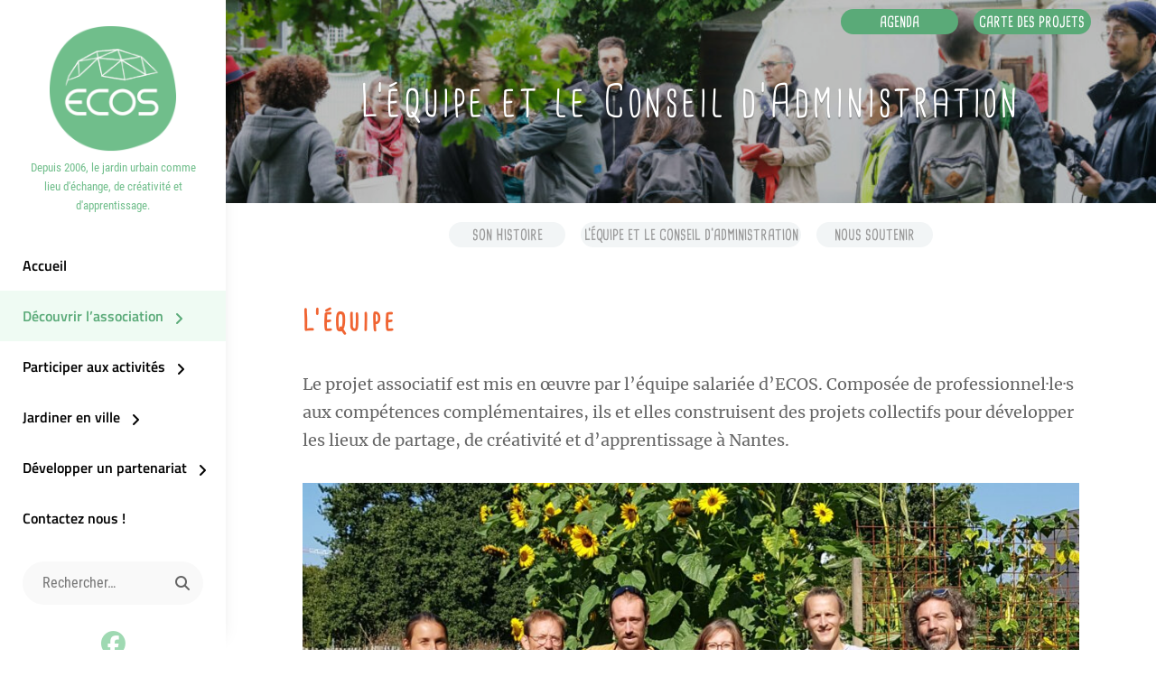

--- FILE ---
content_type: text/css
request_url: https://ecosnantes.org/wp-content/themes/ecos/style.css?ver=20250618-94652
body_size: 3010
content:
/**
* Theme Name: Ecosnantes
* Theme URI: 
* Description: Theme for Ecosnantes
* Template: chique
* Version: 1.0.0
* Author: Jean-Yves BURGAUD
* Author URI: 
* Tags: 
* Text Domain: 
* Copyright: (c) 2023 Jean-Yves BURGAUD, Nantes, France
* License: GNU General Public License v2.0 or later
* License URI: http://www.gnu.org/licenses/gpl-2.0.html
*/


/* As hex codes */



/* main color: #5AAA78
/* color: #EFFBF3 */
/* color: #CFEED9 */
/* color: #9FD9B2 */
/* color: #298748 */
/* color: #136E32 */
/* color: #014E1B */

/*@font-face {*/
    /*font-family: 'NorthernSoul-Caps';*/
    /*src: url('fonts/NorthernSoul-Caps.eot');*/
    /*src: url('fonts/NorthernSoul-Caps.eot?#iefix') format('embedded-opentype'),*/
        /*url('fonts/NorthernSoul-Caps.woff2') format('woff2'),*/
        /*url('fonts/NorthernSoul-Caps.woff') format('woff'),*/
        /*url('fonts/NorthernSoul-Caps.ttf') format('truetype'),*/
        /*url('fonts/NorthernSoul-Caps.svg#NorthernSoul-Caps') format('svg');*/
    /*font-weight: 100;*/
    /*font-style: normal;*/
/*}*/

@font-face {
    font-family: 'CardenioModern-Regular';
    src: url('fonts/CardenioModern-Regular.otf');
    font-weight: normal;
}

@font-face {
    font-family: 'CardenioModern-Bold';
    src: url('fonts/CardenioModern-Bold.otf');
    font-weight: bold;
}

/* --- preloader --- */
.preloader {
    position: absolute;
    top: 0;
    left: 0;
    width: 100%;
    height: 100%;
    z-index: 9999;
    background-image: url('imgs/preloader-ecos.png');
    background-repeat: no-repeat;
    background-color: #FFF;
    background-position: center;
}

/*@media screen and (min-width: 64em) {*/
    /*.no-sidebar .alignfull {*/
        /*margin-left: 0 !important;*/
    /*}*/
/*}*/

body {
    background-color: #F2F5F6;
}


.custom-header {
    padding: 80px 0 !important;
}

#page-les-projets .custom-header {
    padding: 40px 0 !important;
}

.custom-header h1.entry-title {
    font-family: 'CardenioModern-Regular';
    font-weight: 100 !important;
    font-style: normal !important;
    font-stretch: expanded !important;
    letter-spacing: .3rem !important;
    font-size: 50px !important;
}

.site-main h1,
.site-main h2,
.site-main h3,
.site-main h4,
.site-main h5,
.site-main h6 {
    font-family: 'CardenioModern-Regular';
    color: #F06432;
    font-stretch: expanded;
    letter-spacing: .3rem;
}

/* Link Color */
a,
.post-navigation .nav-links a:hover .nav-title,
.post-navigation .nav-links a:focus .nav-title,
.logged-in-as a:hover,
.logged-in-as a:focus {
    color: #5AAA78;
}

.site-branding {
    text-align: center;
}


.site-branding a.custom-logo-link img.custom-logo {
    display: block;
    margin: auto;
    width: 140px;
    height: 140px;
}

@media screen and (max-width: 64em) {
    .site-branding a.custom-logo-link img.custom-logo {
        width: 100px;
        height: 100px;
    }
}

@media screen and (max-width: 30em) {
    .site-branding a.custom-logo-link img.custom-logo {
        width: 70px;
        height: 70px;
    }
}

.site-branding .site-title a {
    display: block;
    font-family: 'CardenioModern-Regular';
    letter-spacing: .3rem;
}

.site-branding .site-title a:hover {
    color: #298748;
}

.main-navigation a {
    font-size: 16px;
    font-size: 1rem;
}

.main-navigation a:hover, .main-navigation  a:focus, .main-navigation .current-menu-item > a, .current-menu-parent > a {
    background-color: #EFFBF3 !important;
    color: #5AAA78 !important;
}

.menu-social-container a {
    font-size: 150% !important;
    color: #9FD9B2;
}

.menu-social-container a:hover {
    color: #5AAA78;
}

/* menu_secondaire : 2 buttons on top */

.menu_secondaire {
    /*overflow: hidden;*/
    position: fixed;
    top: 10px;
    right: 50px;
    left: 100px;
    /*width: 80%;*/
    /*margin: 0 0 0 100px;*/
    text-align: right;
}

@media screen and (max-width: 64em) {
    .menu_secondaire {
        font-size: 90% !important;
        padding: 5px 1px !important;
    }
}

@media screen and (max-width: 32em) {
    .menu_secondaire {
        font-size: 70% !important;
        padding: 5px 1px !important;
    }
}


/* page d'accueil home */

.main_video {
    position: relative;
    padding-bottom: 56.25%; /* 16:9 */
    height: 0;
    /*margin-top: 3em; [> Add a top margin to avoid content overlay <]*/
}

.main_video iframe, .main_video video {
    position: absolute;
    top: 0;
    left: 0;
    width: 100%;
    height: 100%;
}

.home .entry-header {
    display: none;
}

.home .site-content {
    display: none;
}


.site-content {
    border: 0;
    min-height: 30em;
}



.singular-content-wrap {
    padding-top: 0;
}

/* breadcrumb */

.breadcrumb {
    margin: 1em;
    font-size: 70%;
}

.breadcrumb a {
    display: inline-block;
    color: #5AAA78;
    text-decoration: none;wpcf7-form
    border-bottom: 1px dashed;
    margin: 0;
    padding: 0.2em;
}

.breadcrumb a:hover {
    background-color: #CFEED9;
}

.breadcrumb span {
    margin: 0;
    padding: 0.2em;
}

.breadcrumb ul {
    list-style-type: none;
    margin: 0;
    display: inline;
}

.breadcrumb ul li {
    display: inline;
    margin: 0;
    padding: 0 0.2em;
    border-right: 1px solid #ccc;
}

.breadcrumb ul li:last-child {
    border-right: 1px solid white;
}

body:not(.home) .custom-header::after {
    background-color: rgba(0, 0, 0, 0.25) !important;
}


/* One Click Accessibility */

/*#pojo-a11y-toolbar {*/
    /*top: 300px !important;*/
/*}*/

#pojo-a11y-toolbar .pojo-a11y-toolbar-toggle a {
    background-color: #F06432 !important;
    -webkit-border-top-right-radius: 32px !important;
    -webkit-bottom-right-radius: 32px !important;
    border-top-right-radius: 32px;
    border-bottom-right-radius: 32px;
}

#pojo-a11y-toolbar.pojo-a11y-toolbar-left .pojo-a11y-toolbar-toggle {
    -webkit-border-top-right-radius: 32px !important;
    -webkit-bottom-right-radius: 32px !important;
    border-top-right-radius: 32px;
    border-bottom-right-radius: 32px;
}

@media screen and (max-width: 64em) {
    #pojo-a11y-toolbar .pojo-a11y-toolbar-toggle a {
        font-size: 150% !important;
        padding: 8px !important;
    }
}


/* articles */

.archive-content-wrap .hentry .post-thumbnail img {
    width: 80%;
}

/* hide date */
.entry-title + .entry-meta {
    display: none;
}


#secondary ul, .site-footer ul {
    list-style: inherit;
}


/* formulaire */

.wpcf7-form {
    margin: 0 0.2em 5em 0.2em;
    padding: 0 1em 1em 1em;
    border: 2px solid #DDD;
    -moz-border-radius:8px; /* Firefox */
    -webkit-border-radius:8px; /* Safari and chrome */
    -khtml-border-radius:8px; /* Linux browsers */
    border-radius:8px; /* CSS3 */
}

.wpcf7-form label .wpcf7-form-control {
    background-color: #EFFBF3 !important;
    -moz-border-radius:8px; /* Firefox */
    -webkit-border-radius:8px; /* Safari and chrome */
    -khtml-border-radius:8px; /* Linux browsers */
    border-radius:8px; /* CSS3 */
}

.wpcf7-form input[type="submit"] {
    padding: 7px 20px 5px 20px;
    font-size: 80%;
}


@media screen and (max-width: 64em) {
    .mybuttons {
        display: none;
    }
}

.mybuttons {
    clear: both;
    display: block;
    text-align: center;
    list-style-type: none;
    margin: 0 1rem;
}

#masthead {         z-index: 998; }
.menu_secondaire {  z-index: 999; }
.menu_secondaire .mybuttons {   text-align: right; }

.mybuttons ul {
    margin: 0;
}

.mybuttons li {
    display: inline;
}

.mybuttons li a, input[type="submit"] {
    font-family: 'CardenioModern-Bold';
    color: #FFF;
    background-color: #5AAA78;
    font-size: 90%;
    display: inline-block;
    text-decoration: none !important;
    margin: 0 0.4em;
    min-width: 8em;
    text-align: center;
    padding: 0 0.2em;
    border-radius: 10rem;
    text-transform: uppercase;
    transition: all 0.25s;
    position: relative;
    overflow: hidden;
    z-index: 1;
}

.entry-content .mybuttons li a {
    color: #999;
    background-color: #F2F5F6;
}

.mybuttons li a:after, input[type="submit"]:after {
    content: "";
    position: absolute;
    bottom: 0;
    left: 0;
    width: 100%;
    height: 100%;
    border-radius: 10rem;
    z-index: -2;
}

.mybuttons li a:before, input[type="submit"]:before {
    content: "";
    position: absolute;
    bottom: 0;
    left: 0;
    width: 0%;
    height: 100%;
    background-color: #F06432;
    transition: all 0.3s;
    border-radius: 10rem;
    z-index: -1;
}

.mybuttons li a:hover:before, input[type="submit"]:hover:before {
    width: 100%;
}

.mybuttons li a:hover {
    transform: scale(1.05);
    /*background: white;*/
    color: #1D1D1B;
    box-shadow: 0 0.5em 2em rgba(29, 29, 27, 0.2);
    color: #fff !important;
}

input[type="submit"]:hover {
    background-color: #F06432;
}

.mybuttons li.link-active a {
    color: #298748;
    background-color: #EFFBF3;
    font-weight: bold;
}


/* button Télécharger */

.wp-block-file a.wp-block-file__button {
    font-size: 80%;
    background-color: #F06432;
    text-transform: uppercase;
    -webkit-border-radius: 32px !important;
    border-radius: 32px;
    text-decoration: none !important;
}

/* footer */

.footer-1, .footer-2, .footer-3 {
    font-size: 80%;
    padding: 7px;
    line-height: 1.2;
}

.footer-1 h2, .footer-2 h2, .footer-3 h2 {
    font-family: 'CardenioModern-Regular';
    font-stretch: expanded !important;
    font-size: 130% !important;
    color: rgb(102,102,102);
    margin: 0 !important;
    padding: 0 0 1em 0 !important;
}

.footer-1 p {
    text-align: justify;
}

.footer-2 ul {
    padding-left: 20px;
}

.footer-2 li {
    margin-bottom: 0.2em !important;
}

.footer-2 a {
    display: block;
    border-radius: 10rem !important;
    text-decoration: none;
    color: rgb(102,102,102) !important;
    padding: 5px 10px;
}

.footer-2 a:hover {
    color: rgba(240,100,50,1) !important;
    background-color: rgba(240,100,50,0.1) !important;
}


/*a.rz-mail-txt span {*/
    /*display: none;*/
/*}*/

.site-info {
    font-size: 60%;
}

/*.site-footer .widget_text, .site-footer a {*/
    /*font-size: 14px;*/
    /*font-size: 0.875rem;*/
    /*line-height: 1.2;*/
/*}*/

/*.site-footer a:after {*/
  /*[>content: " >";<]*/
/*}*/

/*.site-footer a:hover {*/
    /*color: #5AAA78 !important;*/
    /*[>font-size: 90%;<]*/
    /*width: 100%;*/
/*}*/

/*.site-footer h2 {*/
    /*margin: 0;*/
/*}*/

/*.site-footer .menu li {*/
    /*margin: 0;*/
    /*line-height: 1.2;*/
/*}*/


/* footer : mailchimp */

#mc_embed_signup {
    background: none !important;
    /*font-size: 90% !important;*/
}

#mc_embed_signup form {
    margin: 0 !important;
}

#mc_embed_signup .brandingLogo {
    display: none;
}

#mc_embed_signup label {
    margin: 0;
    line-height: 1;
    font-size: 90%;
}

#mc_embed_signup .mc-field-group input {
    padding: 0 !important;
}

#mc_embed_signup .helper_text {
    background-color: #f2f5f6 !important;
}

#mc_embed_signup input[type="submit"] {
    background-color: #5AAA78 !important;
    font-size: 80% !important;
    border-radius: 10rem !important;
    margin-bottom: 0 !important;
}

#mc_embed_signup input[type="submit"]:hover {
    background-color: #F06432 !important;
}


/*.widget_mailchimpsf_widget {*/
    /*font-size: 90%;*/
/*}*/

/*.widget_mailchimpsf_widget .mc_var_label {*/
    /*margin-bottom: 0;*/
/*}*/

/*.widget_mailchimpsf_widget .mc_merge_var {*/
    /*margin-bottom: 0;*/
/*}*/

/*#mc-indicates-required {*/
    /*font-size: 60%;*/
/*}*/

/*#mc_signup_submit {*/
    /*margin-top: 0;*/
    /*padding: 7px 20px 5px 20px;*/
    /*font-size: 80%;*/
/*}*/

/*input.mc_input {*/
    /*padding: 0 14px;*/
    /*background-color: #FFF;*/
    /*-moz-border-radius:8px;*/
    /*-webkit-border-radius:8px;*/
    /*-khtml-border-radius:8px;*/
    /*border-radius:8px;*/
/*}*/

/*#mc_display_rewards {*/
    /*display: none;*/
/*}*/



.leaflet-popup-content {
    margin: 4px !important;
    text-align: center;
}

.leaflet-popup-content h2 {
    margin: 0 !important;
    font-size: 1.4rem;
}


.leaflet-popup-content p {
    margin: 0 !important;
    font-size: 0.8rem;
}

.leaflet-popup-content a {
    display: block;
    text-decoration: none !important;
    color: #F06432 !important;
    border-radius:8px;
}

.leaflet-popup-content a:hover {
    background-color: rgba(95,40,20,0.1);
}

.leaflet-popup-content img {
    max-height: 80px;
}

.leaflet-left .leaflet-control {
    margin-left: 40px !important;
}

.leaflet-top .leaflet-control {
  margin-top: 40px !important;
}

